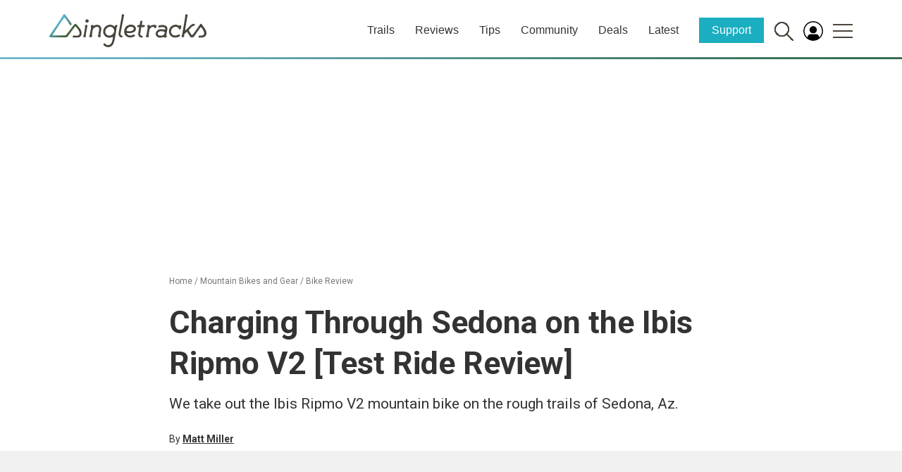

--- FILE ---
content_type: text/html; charset=utf-8
request_url: https://www.google.com/recaptcha/api2/aframe
body_size: 265
content:
<!DOCTYPE HTML><html><head><meta http-equiv="content-type" content="text/html; charset=UTF-8"></head><body><script nonce="IDiOwqag3LlC5qP88kT_AA">/** Anti-fraud and anti-abuse applications only. See google.com/recaptcha */ try{var clients={'sodar':'https://pagead2.googlesyndication.com/pagead/sodar?'};window.addEventListener("message",function(a){try{if(a.source===window.parent){var b=JSON.parse(a.data);var c=clients[b['id']];if(c){var d=document.createElement('img');d.src=c+b['params']+'&rc='+(localStorage.getItem("rc::a")?sessionStorage.getItem("rc::b"):"");window.document.body.appendChild(d);sessionStorage.setItem("rc::e",parseInt(sessionStorage.getItem("rc::e")||0)+1);localStorage.setItem("rc::h",'1769381233811');}}}catch(b){}});window.parent.postMessage("_grecaptcha_ready", "*");}catch(b){}</script></body></html>